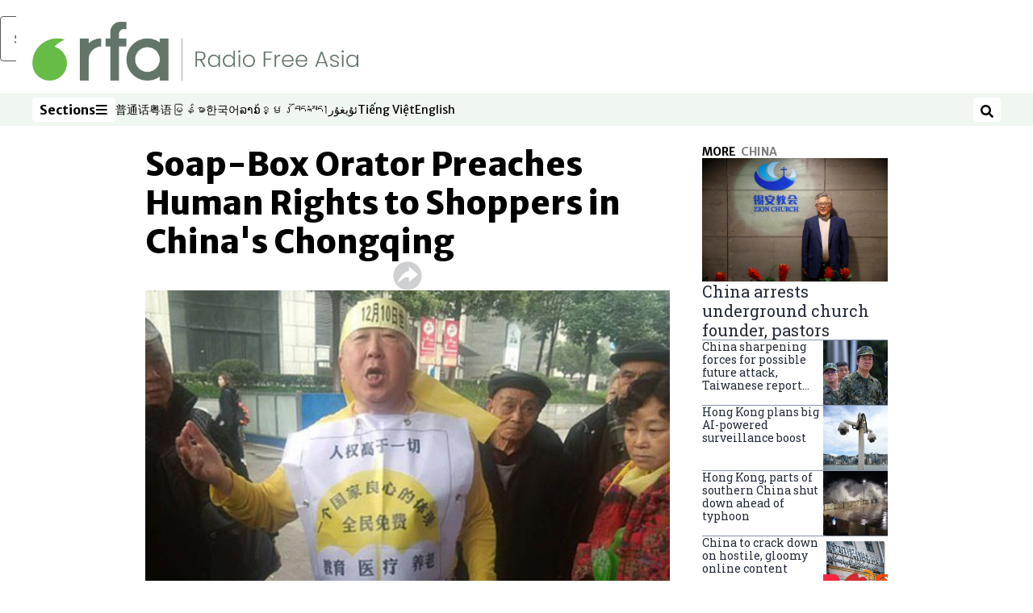

--- FILE ---
content_type: text/html; charset=utf-8
request_url: https://www.rfa.org/english/news/china/preaches-12052017110717.html
body_size: 19328
content:
<!DOCTYPE html><html lang="en" dir="ltr"><head><meta name="viewport" content="width=device-width"/><link rel="icon" type="image/x-icon" href="/pf/resources/icon/rfa/favicon.ico?d=148"/><title>Soap-Box Orator Preaches Human Rights to Shoppers in China&#x27;s Chongqing – Radio Free Asia</title><meta name="description" content="Han Liang makes his speech several days ahead of World Human Rights Day, in order to evade detention by police."/><meta name="twitter:description" content="Han Liang makes his speech several days ahead of World Human Rights Day, in order to evade detention by police."/><meta property="og:description" content="Han Liang makes his speech several days ahead of World Human Rights Day, in order to evade detention by police."/><meta property="og:title" content="Soap-Box Orator Preaches Human Rights to Shoppers in China&#x27;s Chongqing"/><meta name="twitter:title" content="Soap-Box Orator Preaches Human Rights to Shoppers in China&#x27;s Chongqing"/><meta property="og:image" content="https://www.rfa.org/resizer/v2/U54PRDA7NYS53HCM32BZCHXAEY.jpg?smart=true&amp;auth=201274028d57c025cf95e4cd36db2e4b4421a3665701b93150508be0381c4773&amp;width=1200&amp;height=630"/><meta property="og:image:alt" content="Political activist Han Liang speaks in Chongqing to promote human rights, Dec. 5, 2017."/><meta name="twitter:image" content="https://www.rfa.org/resizer/v2/U54PRDA7NYS53HCM32BZCHXAEY.jpg?smart=true&amp;auth=201274028d57c025cf95e4cd36db2e4b4421a3665701b93150508be0381c4773&amp;width=1200&amp;height=630"/><meta name="twitter:image:alt" content="Political activist Han Liang speaks in Chongqing to promote human rights, Dec. 5, 2017."/><meta property="og:type" content="article"/><meta name="robots" content="noarchive"/><meta property="og:site_name" content="Radio Free Asia"/><meta property="og:url" content="https://www.rfa.org/english/news/china/preaches-12052017110717.html"/><meta name="twitter:site" content="@RadioFreeAsia"/><meta name="twitter:card" content="summary_large_image"/><link rel="canonical" href="https://www.rfa.org/english/news/china/preaches-12052017110717.html"/><link id="fusion-output-type-styles" rel="stylesheet" type="text/css" href="/pf/dist/components/output-types/rfa-default.css?d=148&amp;mxId=00000000"/><link id="fusion-template-styles" rel="stylesheet" type="text/css" href="/pf/dist/components/combinations/rfa-default.css?d=148&amp;mxId=00000000"/><link id="fusion-siteStyles-styles" rel="stylesheet" type="text/css" href="/pf/dist/css/radio-free-asia.css?d=148&amp;mxId=00000000"/><script type="application/javascript" id="polyfill-script">if(!Array.prototype.includes||!(window.Object && window.Object.assign)||!window.Promise||!window.Symbol||!window.fetch){document.write('<script type="application/javascript" src="/pf/dist/engine/polyfill.js?d=148&mxId=00000000" defer=""><\/script>')}</script><script id="fusion-engine-react-script" type="application/javascript" src="/pf/dist/engine/react.js?d=148&amp;mxId=00000000" defer=""></script><script id="fusion-engine-combinations-script" type="application/javascript" src="/pf/dist/components/combinations/rfa-default.js?d=148&amp;mxId=00000000" defer=""></script><script src="//tags.rfa.org/rfa-plone/prod/utag.sync.js"></script><style>body { writing-mode: horizontal-tb; }</style><script data-integration="inlineScripts">
		if (typeof window !== 'undefined') {
      function changeURL() {
        const fullUrl = `${window.location.origin}/${window.location.pathname.split("/")[1]}/`;
        const logoLink = document.querySelector("a.c-link.b-header-nav-chain__logo.nav-logo-show");
        if (logoLink) {
          logoLink.href = fullUrl;
        }
      }
      document.addEventListener("DOMContentLoaded", () => {
        setTimeout(() => {
          changeURL();
        }, 1000);
      });
    }
	;
    (function(w,d,s,l,i){
      w[l]=w[l]||[];w[l].push({'gtm.start': new Date().getTime(),event:'gtm.js'});
      var f=d.getElementsByTagName(s)[0],
      j=d.createElement(s),dl=l!='dataLayer'?'&l='+l:'';j.async=true;j.src=
      'https://www.googletagmanager.com/gtm.js?id='+i+dl;f.parentNode.insertBefore(j,f);
    })(window,document,'script','dataLayer','GTM-WF7NSNVP');
  ;
    window.addEventListener('DOMContentLoaded', (event) => {
      queryly.init("c8f473a9d6084558", document.querySelectorAll("#fusion-app"));
    });
  ;
		if(typeof window !== 'undefined') {
		// check if window.PoWaSettings exists, create if it does not
		window.PoWaSettings = window.PoWaSettings || {};
		window.PoWaSettings.container = window.PoWaSettings.container || {};

		// set styles for powa settings container
		window.PoWaSettings.container.style = '.powa { position: relative; background: black; height: 0; overflow: hidden; word-break: initial; } .powa-fullscreen { position: initial; padding-bottom: initial !important; } .powa-pane { height: 100%; pointer-events: none; position: absolute; width: 100%; z-index: 2; } .powa-pane > * { pointer-events: auto; } .powa-button { background: none; border: none; padding: 0px; margin: 0px; } @-moz-keyframes powa-spin { 100% { -moz-transform: rotate(360deg); } } @-webkit-keyframes powa-spin { 100% { -webkit-transform: rotate(360deg); } } @keyframes powa-spin { 100% { -webkit-transform: rotate(360deg); transform: rotate(360deg); } } .powa-spin { -webkit-animation: powa-spin 2s infinite linear; animation: powa-spin 2s infinite linear; } .powa-f-2 { width: 2em; height: 2em; } .powa-f-3 { width: 3em; height: 3em; } .powa-f-4 { width: 4em; height: 4em; } .powa-f-5 { width: 5em; height: 5em; } .powa-f-6 { width: 6em; height: 6em; } .powa-shot-play-icon { position: absolute; bottom: 1rem; left: 1rem; width: 3rem !important; height: 3rem !important; background-color: rgb(98, 117, 104); border-radius: 8px; opacity: 1 !important; } .powa-shot-play-icon > g > path:first-child { display: none; } .powa-shot-play-icon > g > path:nth-of-type(2) { fill: #FFF; }';

		// set UI color settings  
		window.addEventListener('powaRender', (event) => {
			window.PoWaSettings.colors = {
				accent: {
					red: 152,
					green: 152,
					blue: 162,
				},
				background: {
					red: 0,
					green: 0,
					blue: 0,
				},
				primary: {
						red: 193,
						green: 193,
						blue: 193,
				},
			};
		});
	};
if (typeof window !== 'undefined') {
	window.addEventListener('powaReady', function (event) {
		function getDataFromUtagData() {
			const utagData = utag_data;
			return {
				page_name: utagData?.page_name,
				page_type: utagData?.page_type,
				url: utagData?.url,
				domain: utagData?.domain,
			};
		}

		function getDataFromEvent(event) {
			return {
				video_position: event.time?.toFixed(0),

				video_name: event.videoData?.headlines?.basic,
				// whole number in seconds
				video_length: event.duration?.toFixed(0) || (event.videoData?.duration / 1000)?.toFixed(0),
				media_type: 'video ondemand', // video ondemand, video live stream
				// Takes the last element in stream array that the stream_type is mp4
				canonical_url:
					event.videoData?.streams?.filter((stream) => stream.stream_type === 'mp4').pop()?.url ||
					event.videoData?.canonical_url,

				content_type: 'video',
				subcontent_type: 'video',
			};
		}

		function getBaseCoreData() {
			const utagData = utag_data;
			if (!utagData) {
				return {};
			}
			return {
				entity: utagData?.entity,
				platform: utagData?.platform,
				platform_short: utagData?.platform_short,
				language: utagData?.language,
				language_service: utagData?.language_service,
				short_language_service: utagData?.short_language_service,
				property_name: utagData?.property_name,
				property_id: utagData?.property_id,
				section: utagData?.section,
			};
		}

		event.detail.powa.on('complete', function (event) {
			const eventType = 'video_complete';
			const dataToSend = {
				...getBaseCoreData(),
				video_event: eventType,
				on_page_event: eventType,
				...getDataFromEvent(event),
				...getDataFromUtagData(),
			};
			utag.link(dataToSend);
			window.dataLayer?.push({
				event: eventType,
				...dataToSend,
			});
		});

		event.detail.powa.on('error', function (event) {
			const eventType = 'video_error';
			const dataToSend = {
				...getBaseCoreData(),
				video_event: eventType,
				on_page_event: eventType,
				...getDataFromEvent(event),
				...getDataFromUtagData(),
			};
			utag.link(dataToSend);
			window.dataLayer?.push({
				event: eventType,
				...dataToSend,
			});
		});

		event.detail.powa.on('pause', function (event) {
			const eventType = 'video_pause';
			const dataToSend = {
				...getBaseCoreData(),
				video_event: eventType,
				on_page_event: eventType,
				...getDataFromEvent(event),
				...getDataFromUtagData(),
			};
			utag.link(dataToSend);
			window.dataLayer?.push({
				event: eventType,
				...dataToSend,
			});
		});
		event.detail.powa.on('start', function (event) {
			const eventType = 'video_play';
			const dataToSend = {
				...getBaseCoreData(),
				video_event: eventType,
				on_page_event: eventType,
				...getDataFromEvent(event),
				...getDataFromUtagData(),

				byline:
					event.videoData?.credits?.by?.map((by) => by.name.replace('By ', '')).join(',') ||
					utag_data?.language_service,
				// MM/DD/YYYY
				pub_date: new Date(event.videoData?.display_date).toLocaleDateString('en-US'),
				pub_hour: new Date(event.videoData?.display_date).getUTCHours(),
				article_uid: event.videoData?._id,
				categories:
					event.videoData?.taxonomy?.sections
						?.map((section) => section._id.replace('/', ''))
						.join(',') || 'none',
				tags: event.videoData?.taxonomy?.tags?.map((tag) => tag.text).join(',') || 'none',
				slug: 'none',
			};
			utag.link(dataToSend);
			window.dataLayer?.push({
				event: eventType,
				...dataToSend,
			});
		});

		event.detail.powa.on('play', function (event) {
			const eventType = 'video_resume';
			const dataToSend = {
				...getBaseCoreData(),
				video_event: eventType,
				on_page_event: eventType,
				...getDataFromEvent(event),
				...getDataFromUtagData(),
			};
			utag.link(dataToSend);
			window.dataLayer?.push({
				event: eventType,
				...dataToSend,
			});
		});

		event.detail.powa.on('skip', function (event) {
			const eventType = 'video_skip';
			const dataToSend = {
				...getBaseCoreData(),
				video_event: eventType,
				on_page_event: eventType,
				...getDataFromEvent(event),
				...getDataFromUtagData(),
			};
			utag.link(dataToSend);
			window.dataLayer?.push({
				event: eventType,
				...dataToSend,
			});
		});

		event.detail.powa.on('playback25', function (event) {
			const eventType = 'video_milestone_10';
			const dataToSend = {
				...getBaseCoreData(),
				video_event: eventType,
				on_page_event: eventType,
				...getDataFromEvent(event),
				...getDataFromUtagData(),
			};
			utag.link(dataToSend);
			window.dataLayer?.push({
				event: eventType,
				...dataToSend,
			});
		});

		event.detail.powa.on('playback50', function (event) {
			const eventType = 'video_milestone_50';
			const dataToSend = {
				...getBaseCoreData(),
				video_event: eventType,
				on_page_event: eventType,
				...getDataFromEvent(event),
				...getDataFromUtagData(),
			};
			utag.link(dataToSend);
			window.dataLayer?.push({
				event: eventType,
				...dataToSend,
			});
		});

		event.detail.powa.on('playback75', function (event) {
			const eventType = 'video_milestone_90';
			const dataToSend = {
				...getBaseCoreData(),
				video_event: eventType,
				on_page_event: eventType,
				...getDataFromEvent(event),
				...getDataFromUtagData(),
			};
			utag.link(dataToSend);
			window.dataLayer?.push({
				event: eventType,
				...dataToSend,
			});
		});
	});
}
;
if (typeof window !== 'undefined') {
	window.addEventListener('message', function (event) {
		// Ensure the message is from the acast origin
		if (event.origin !== 'https://embed.acast.com') {
			return;
		}

		function getEditorialData() {
			if (utag_data) {
				return {
					byline:
						utag_data.byline && utag_data.byline !== 'none'
							? utag_data.byline
							: utag_data.language_service,
					pub_date: utag_data.pub_date,
					pub_hour: utag_data.pub_hour,
					article_uid: utag_data.article_uid,
					categories: utag_data.categories,
					tags: utag_data.tags,
					slug: utag_data.slug,
				};
			}
			return {}; // Added return statement in case utag_data is undefined
		}

		function getUtagData() {
			if (utag_data) {
				return {
					// BASIC
					entity: utag_data.entity,
					platform: utag_data.platform,
					platform_short: utag_data.platform_short,
					language: utag_data.language,
					language_service: utag_data.language_service,
					short_language_service: utag_data.short_language_service,
					property_name: utag_data.property_name,
					property_id: utag_data.property_id,

					content_type: 'audio',
					section: utag_data.section,
					subcontent_type: 'audio',
					page_name: utag_data.page_name,
					page_type: utag_data.page_type,
					url: utag_data.url,
					domain: utag_data.domain,
				};
			}
			return {}; // Added return statement in case utag_data is undefined
		}

		// On play
		if (event.data?.eventName === 'postmessage:on:play') {
			const tealium_event = 'audio_play';
			const dataToSend = {
				audio_event: tealium_event,
				on_page_event: tealium_event,

				audio_name: event.data?.data?.acast,
				audio_length: 'none',
				media_type: 'audio ondemand',

				...getUtagData(),
				...getEditorialData(),
			};
			if (typeof utag !== 'undefined' && utag?.link) {
				utag.link(dataToSend);
			}
			if (typeof window.dataLayer !== 'undefined') {
				window.dataLayer.push({
					event: tealium_event,
					...dataToSend,
				});
			}
		}

		// On pause
		if (event.data?.eventName === 'postmessage:on:pause') {
			const tealium_event = 'audio_pause';
			const dataToSend = {
				audio_event: tealium_event,
				on_page_event: tealium_event,

				// audio_name: event.data?.data?.acast, // not available
				audio_length: 'none',
				media_type: 'audio ondemand',

				...getUtagData(),
			};

			if (typeof utag !== 'undefined' && utag?.link) {
				utag.link(dataToSend);
			}
			if (typeof window.dataLayer !== 'undefined') {
				window.dataLayer.push({
					event: tealium_event,
					...dataToSend,
				});
			}
		}

		// On seek
		if (event.data?.eventName === 'postmessage:on:seek') {
			const analyticsEvent = 'audio_skip';
			const dataToSend = {
				audio_event: analyticsEvent,
				on_page_event: analyticsEvent,

				// audio_name: event.data?.data?.acast, // not available
				audio_length: 'none',
				media_type: 'audio ondemand',

				...getUtagData(),
			};
			if (typeof utag !== 'undefined' && utag?.link) {
				utag.link(dataToSend);
			}
			if (typeof window.dataLayer !== 'undefined') {
				window.dataLayer.push({
					event: analyticsEvent,
					...dataToSend,
				});
			}
		}
	});
};window.isIE = !!window.MSInputMethodContext && !!document.documentMode;</script><script type="application/ld+json">{
  "@context": "http://schema.org",
  "@type": "NewsArticle",
  "mainEntityOfPage": "https://www.rfa.org/english/news/china/preaches-12052017110717.html",
  "headline": "Soap-Box Orator Preaches Human Rights to Shoppers in China's Chongqing",
  "alternativeHeadline": "",
  "datePublished": "2017-12-05T17:34:00Z",
  "dateModified": "2025-06-03T22:47:02.064Z",
  "description": "Han Liang makes his speech several days ahead of World Human Rights Day, in order to evade detention by police.",
  "author": [],
  "publisher": {
    "@id": "https://www.rfa.org/",
    "@type": "NewsMediaOrganization",
    "name": "Radio Free Asia"
  },
  "image": [
    {
      "@type": "ImageObject",
      "url": "https://cloudfront-us-east-1.images.arcpublishing.com/radiofreeasia/U54PRDA7NYS53HCM32BZCHXAEY.jpg",
      "height": 349,
      "width": 620
    }
  ]
}</script><script type="application/ld+json">{
  "@context": "http://schema.org",
  "@type": "NewsMediaOrganization",
  "url": "https://www.rfa.org/",
  "name": "Radio Free Asia",
  "logo": "https://static.themebuilder.aws.arc.pub/radiofreeasia/1662642260979.png",
  "correctionsPolicy": "https://www.rfa.org/english/about/codeofethics/",
  "diversityPolicy": "https://www.rfa.org/english/about/codeofethics/",
  "ethicsPolicy": "https://www.rfa.org/english/about/codeofethics/",
  "unnamedSourcesPolicy": "https://www.rfa.org/english/about/codeofethics/",
  "alternateName": [
    "RFA"
  ],
  "verificationFactCheckingPolicy": "https://www.rfa.org/english/about/codeofethics/"
}</script><script async="" data-integration="nativo-ad" src="https://s.ntv.io/serve/load.js"></script><script type="text/javascript">
						 var _utag_data_aux = {"page_type":"article","content_type":"story","subcontent_type":"article","section":"china","categories":"china,asia,world","article_uid":"4iobyu2xhaneb7nc36o54xlrb4","tags":"human rights","slug":"preaches-12052017110717","byline":"none","pub_hour":17,"pub_date":"12/5/2017","entity":"rfa","platform":"web","platform_short":"w","language":"english","language_service":"rfa english","short_language_service":"eng","property_name":"rfa english web","property_id":512}
						 _utag_data_aux.domain = window.location.origin.toLowerCase();
						 _utag_data_aux.url = window.location.origin.toLowerCase() + window.location.pathname.toLowerCase();
						 _utag_data_aux.page_title = document.title.toLowerCase();
						 _utag_data_aux.page_name = document.title.toLowerCase();
					</script><script defer="" data-integration="queryly" src="https://www.queryly.com/js/queryly.v4.min.js"></script><script type="text/javascript">
						var utag_data={"page_type":"article","content_type":"story","subcontent_type":"article","section":"china","categories":"china,asia,world","article_uid":"4iobyu2xhaneb7nc36o54xlrb4","tags":"human rights","slug":"preaches-12052017110717","byline":"none","pub_hour":17,"pub_date":"12/5/2017","entity":"rfa","platform":"web","platform_short":"w","language":"english","language_service":"rfa english","short_language_service":"eng","property_name":"rfa english web","property_id":512}
						utag_data.domain = window.location.origin.toLowerCase();
						utag_data.url = window.location.origin.toLowerCase() + window.location.pathname.toLowerCase();
						utag_data.page_title = document.title.toLowerCase();
						utag_data.page_name = document.title.toLowerCase();
						</script>
<script>(window.BOOMR_mq=window.BOOMR_mq||[]).push(["addVar",{"rua.upush":"false","rua.cpush":"false","rua.upre":"false","rua.cpre":"false","rua.uprl":"false","rua.cprl":"false","rua.cprf":"false","rua.trans":"SJ-87da4454-d808-43ef-be9a-18b91b4a4625","rua.cook":"false","rua.ims":"false","rua.ufprl":"false","rua.cfprl":"false","rua.isuxp":"false","rua.texp":"norulematch","rua.ceh":"false","rua.ueh":"false","rua.ieh.st":"0"}]);</script>
                              <script>!function(e){var n="https://s.go-mpulse.net/boomerang/";if("False"=="True")e.BOOMR_config=e.BOOMR_config||{},e.BOOMR_config.PageParams=e.BOOMR_config.PageParams||{},e.BOOMR_config.PageParams.pci=!0,n="https://s2.go-mpulse.net/boomerang/";if(window.BOOMR_API_key="VBVVV-FPG74-W5UWK-WY5GJ-27F7E",function(){function e(){if(!o){var e=document.createElement("script");e.id="boomr-scr-as",e.src=window.BOOMR.url,e.async=!0,i.parentNode.appendChild(e),o=!0}}function t(e){o=!0;var n,t,a,r,d=document,O=window;if(window.BOOMR.snippetMethod=e?"if":"i",t=function(e,n){var t=d.createElement("script");t.id=n||"boomr-if-as",t.src=window.BOOMR.url,BOOMR_lstart=(new Date).getTime(),e=e||d.body,e.appendChild(t)},!window.addEventListener&&window.attachEvent&&navigator.userAgent.match(/MSIE [67]\./))return window.BOOMR.snippetMethod="s",void t(i.parentNode,"boomr-async");a=document.createElement("IFRAME"),a.src="about:blank",a.title="",a.role="presentation",a.loading="eager",r=(a.frameElement||a).style,r.width=0,r.height=0,r.border=0,r.display="none",i.parentNode.appendChild(a);try{O=a.contentWindow,d=O.document.open()}catch(_){n=document.domain,a.src="javascript:var d=document.open();d.domain='"+n+"';void(0);",O=a.contentWindow,d=O.document.open()}if(n)d._boomrl=function(){this.domain=n,t()},d.write("<bo"+"dy onload='document._boomrl();'>");else if(O._boomrl=function(){t()},O.addEventListener)O.addEventListener("load",O._boomrl,!1);else if(O.attachEvent)O.attachEvent("onload",O._boomrl);d.close()}function a(e){window.BOOMR_onload=e&&e.timeStamp||(new Date).getTime()}if(!window.BOOMR||!window.BOOMR.version&&!window.BOOMR.snippetExecuted){window.BOOMR=window.BOOMR||{},window.BOOMR.snippetStart=(new Date).getTime(),window.BOOMR.snippetExecuted=!0,window.BOOMR.snippetVersion=12,window.BOOMR.url=n+"VBVVV-FPG74-W5UWK-WY5GJ-27F7E";var i=document.currentScript||document.getElementsByTagName("script")[0],o=!1,r=document.createElement("link");if(r.relList&&"function"==typeof r.relList.supports&&r.relList.supports("preload")&&"as"in r)window.BOOMR.snippetMethod="p",r.href=window.BOOMR.url,r.rel="preload",r.as="script",r.addEventListener("load",e),r.addEventListener("error",function(){t(!0)}),setTimeout(function(){if(!o)t(!0)},3e3),BOOMR_lstart=(new Date).getTime(),i.parentNode.appendChild(r);else t(!1);if(window.addEventListener)window.addEventListener("load",a,!1);else if(window.attachEvent)window.attachEvent("onload",a)}}(),"".length>0)if(e&&"performance"in e&&e.performance&&"function"==typeof e.performance.setResourceTimingBufferSize)e.performance.setResourceTimingBufferSize();!function(){if(BOOMR=e.BOOMR||{},BOOMR.plugins=BOOMR.plugins||{},!BOOMR.plugins.AK){var n="false"=="true"?1:0,t="",a="amlwtaaxzcoik2lttpma-f-3abda012b-clientnsv4-s.akamaihd.net",i="false"=="true"?2:1,o={"ak.v":"39","ak.cp":"1382888","ak.ai":parseInt("836812",10),"ak.ol":"0","ak.cr":8,"ak.ipv":4,"ak.proto":"h2","ak.rid":"2b2c019d","ak.r":44268,"ak.a2":n,"ak.m":"dscr","ak.n":"ff","ak.bpcip":"3.23.105.0","ak.cport":48222,"ak.gh":"23.192.164.137","ak.quicv":"","ak.tlsv":"tls1.3","ak.0rtt":"","ak.0rtt.ed":"","ak.csrc":"-","ak.acc":"","ak.t":"1769184216","ak.ak":"hOBiQwZUYzCg5VSAfCLimQ==274/Cdl9PsC3dGfG+RInqOiyMzIaWInAV2S6TfMjAMX7AOvpsqaHnuAkuP8133nEf4C5vMz+oMDi/HEq598DerlJIklVNtbVMzQpvjrz2xbZPdQlVvKNoC9LfCvYikzQRq4hH5ZJR1WkJ0SFZbfRiY7mBtqnCr3apNIt6HDt9agUgZYpG01VxHx8ZYFjWFCoxD9wEKCKChmNDVXP8weOwq7cY/f8ZySWsL9AUJAbWw/ZK6sCIFu5UD0V3yG5e1JhD7ZX3cLkAt5ock2yi8Fz5fvSmRILYVobqAb2XUdL2VvmO9nZLWqTY1f4JA0dY7U+HcZXNLzgkC03IvcSjzLHQtRhToveUuEC4QjrIXnFd4zuRv8nt5n2rdo3MAzpie0yHa8pTkmXa3zt5MzjbTjUUEJJmueAUC5DcKbEHc5m6Zs=","ak.pv":"55","ak.dpoabenc":"","ak.tf":i};if(""!==t)o["ak.ruds"]=t;var r={i:!1,av:function(n){var t="http.initiator";if(n&&(!n[t]||"spa_hard"===n[t]))o["ak.feo"]=void 0!==e.aFeoApplied?1:0,BOOMR.addVar(o)},rv:function(){var e=["ak.bpcip","ak.cport","ak.cr","ak.csrc","ak.gh","ak.ipv","ak.m","ak.n","ak.ol","ak.proto","ak.quicv","ak.tlsv","ak.0rtt","ak.0rtt.ed","ak.r","ak.acc","ak.t","ak.tf"];BOOMR.removeVar(e)}};BOOMR.plugins.AK={akVars:o,akDNSPreFetchDomain:a,init:function(){if(!r.i){var e=BOOMR.subscribe;e("before_beacon",r.av,null,null),e("onbeacon",r.rv,null,null),r.i=!0}return this},is_complete:function(){return!0}}}}()}(window);</script></head><body><noscript><iframe title="gtm" src="https://www.googletagmanager.com/ns.html?id=GTM-WF7NSNVP" height="0" width="0" style="display:none;visibility:hidden"></iframe></noscript><script type="text/javascript">
		(function(a,b,c,d){
		a='//tags.rfa.org/rfa-plone/prod/utag.js';
		b=document;c='script';d=b.createElement(c);d.src=a;d.type='text/java'+c;d.async=true;
		a=b.getElementsByTagName(c)[0];a.parentNode.insertBefore(d,a);
		})();
		</script><a class="skip-main" href="#main">Skip to main content</a><div id="modal-root"></div><div id="fusion-app" class="c-stack b-application" data-style-direction="vertical" data-style-justification="start" data-style-alignment="unset" data-style-inline="false" data-style-wrap="nowrap"><div class="b-rfa-right-rail-article"><header class="c-stack b-rfa-right-rail-article__navigation" data-style-direction="vertical" data-style-justification="start" data-style-alignment="unset" data-style-inline="false" data-style-wrap="nowrap"><div class="b-rfa-logo"><div class="b-rfa-logo__container"><a href="/english/" title="Radio Free Asia logo"><img class="b-rfa-logo__image" src="https://static.themebuilder.aws.arc.pub/radiofreeasia/1662642260979.png" alt="Radio Free Asia logo"/></a></div></div><nav id="main-nav" class="b-header-nav-chain " aria-label="Sections Menu"><div class="b-header-nav-chain__top-layout"><div class="b-header-nav-chain__nav-left"><div class="nav-components--mobile" data-testid="nav-chain-nav-components-mobile-left"><button data-testid="nav-chain-nav-section-button" aria-label="Sections" class="c-button c-button--small c-button--secondary-reverse" type="button"><span class="visually-hidden">Sections</span><svg class="c-icon" width="48" height="48" xmlns="http://www.w3.org/2000/svg" viewBox="0 0 512 512" fill="currentColor" aria-hidden="true" focusable="false"><path d="M25 96C25 78.33 39.33 64 57 64H441C458.7 64 473 78.33 473 96C473 113.7 458.7 128 441 128H57C39.33 128 25 113.7 25 96ZM25 256C25 238.3 39.33 224 57 224H441C458.7 224 473 238.3 473 256C473 273.7 458.7 288 441 288H57C39.33 288 25 273.7 25 256ZM441 448H57C39.33 448 25 433.7 25 416C25 398.3 39.33 384 57 384H441C458.7 384 473 398.3 473 416C473 433.7 458.7 448 441 448Z"></path></svg></button></div><div class="nav-components--desktop" data-testid="nav-chain-nav-components-desktop-left"><button data-testid="nav-chain-nav-section-button" aria-label="Sections" class="c-button c-button--small c-button--secondary-reverse" type="button"><span class="visually-hidden">Sections</span><span>Sections</span><svg class="c-icon" width="48" height="48" xmlns="http://www.w3.org/2000/svg" viewBox="0 0 512 512" fill="currentColor" aria-hidden="true" focusable="false"><path d="M25 96C25 78.33 39.33 64 57 64H441C458.7 64 473 78.33 473 96C473 113.7 458.7 128 441 128H57C39.33 128 25 113.7 25 96ZM25 256C25 238.3 39.33 224 57 224H441C458.7 224 473 238.3 473 256C473 273.7 458.7 288 441 288H57C39.33 288 25 273.7 25 256ZM441 448H57C39.33 448 25 433.7 25 416C25 398.3 39.33 384 57 384H441C458.7 384 473 398.3 473 416C473 433.7 458.7 448 441 448Z"></path></svg></button></div></div><a title="Radio Free Asia logo" class="c-link b-header-nav-chain__logo  nav-logo-hidden " href="/" aria-hidden="true" tabindex="-1"><img src="https://static.themebuilder.aws.arc.pub/radiofreeasia/1662642260979.png" alt="Radio Free Asia logo" data-chromatic="ignore"/></a><nav aria-label="Top Links" class="c-stack b-header-nav-chain__links-list" data-style-direction="horizontal" data-style-justification="start" data-style-alignment="center" data-style-inline="false" data-style-wrap="wrap"><span class="b-header-nav-chain__links-list-item"><a class="c-link" href="https://www.rfa.org/mandarin" rel="noreferrer" target="_blank">普通话<span class="visually-hidden">Opens in new window</span></a></span><span class="b-header-nav-chain__links-list-item"><a class="c-link" href="https://www.rfa.org/cantonese" rel="noreferrer" target="_blank">粤语<span class="visually-hidden">Opens in new window</span></a></span><span class="b-header-nav-chain__links-list-item"><a class="c-link" href="https://www.rfa.org/burmese" rel="noreferrer" target="_blank">မြန်မာ<span class="visually-hidden">Opens in new window</span></a></span><span class="b-header-nav-chain__links-list-item"><a class="c-link" href="https://www.rfa.org/korean" rel="noreferrer" target="_blank">한국어<span class="visually-hidden">Opens in new window</span></a></span><span class="b-header-nav-chain__links-list-item"><a class="c-link" href="https://www.rfa.org/lao" rel="noreferrer" target="_blank">ລາວ<span class="visually-hidden">Opens in new window</span></a></span><span class="b-header-nav-chain__links-list-item"><a class="c-link" href="https://www.rfa.org/khmer" rel="noreferrer" target="_blank">ខ្មែរ<span class="visually-hidden">Opens in new window</span></a></span><span class="b-header-nav-chain__links-list-item"><a class="c-link" href="https://www.rfa.org/tibetan" rel="noreferrer" target="_blank">བོད་སྐད།<span class="visually-hidden">Opens in new window</span></a></span><span class="b-header-nav-chain__links-list-item"><a class="c-link" href="https://www.rfa.org/uyghur" rel="noreferrer" target="_blank">ئۇيغۇر<span class="visually-hidden">Opens in new window</span></a></span><span class="b-header-nav-chain__links-list-item"><a class="c-link" href="https://www.rfa.org/vietnamese" rel="noreferrer" target="_blank">Tiếng Việt<span class="visually-hidden">Opens in new window</span></a></span><span class="b-header-nav-chain__links-list-item"><a class="c-link" href="https://www.rfa.org/english" rel="noreferrer" target="_blank">English<span class="visually-hidden">Opens in new window</span></a></span></nav><div class="b-header-nav-chain__nav-right"><div class="nav-components--mobile" data-testid="nav-chain-nav-components-mobile-right"><button aria-label="Search" class="c-button c-button--small c-button--secondary-reverse" type="button"><span class="visually-hidden">Search</span><span><svg class="c-icon" width="48" height="48" xmlns="http://www.w3.org/2000/svg" viewBox="0 0 512 512" fill="currentColor" aria-hidden="true" focusable="false"><path d="M505 442.7L405.3 343c-4.5-4.5-10.6-7-17-7H372c27.6-35.3 44-79.7 44-128C416 93.1 322.9 0 208 0S0 93.1 0 208s93.1 208 208 208c48.3 0 92.7-16.4 128-44v16.3c0 6.4 2.5 12.5 7 17l99.7 99.7c9.4 9.4 24.6 9.4 33.9 0l28.3-28.3c9.4-9.4 9.4-24.6.1-34zM208 336c-70.7 0-128-57.2-128-128 0-70.7 57.2-128 128-128 70.7 0 128 57.2 128 128 0 70.7-57.2 128-128 128z"></path></svg></span></button></div><div class="nav-components--desktop" data-testid="nav-chain-nav-components-desktop-right"><button aria-label="Search" class="c-button c-button--small c-button--secondary-reverse" type="button"><span class="visually-hidden">Search</span><span><svg class="c-icon" width="48" height="48" xmlns="http://www.w3.org/2000/svg" viewBox="0 0 512 512" fill="currentColor" aria-hidden="true" focusable="false"><path d="M505 442.7L405.3 343c-4.5-4.5-10.6-7-17-7H372c27.6-35.3 44-79.7 44-128C416 93.1 322.9 0 208 0S0 93.1 0 208s93.1 208 208 208c48.3 0 92.7-16.4 128-44v16.3c0 6.4 2.5 12.5 7 17l99.7 99.7c9.4 9.4 24.6 9.4 33.9 0l28.3-28.3c9.4-9.4 9.4-24.6.1-34zM208 336c-70.7 0-128-57.2-128-128 0-70.7 57.2-128 128-128 70.7 0 128 57.2 128 128 0 70.7-57.2 128-128 128z"></path></svg></span></button></div></div></div><div id="flyout-overlay" data-testid="nav-chain-flyout-overlay" class="c-stack b-header-nav-chain__flyout-overlay closed" data-style-direction="vertical" data-style-justification="start" data-style-alignment="unset" data-style-inline="false" data-style-wrap="nowrap"><div><div class="c-stack b-header-nav-chain__flyout-nav-wrapper closed" data-style-direction="vertical" data-style-justification="start" data-style-alignment="unset" data-style-inline="false" data-style-wrap="nowrap"><div class="b-header-nav-chain__flyout-close-button"><button aria-label="Close" class="c-button c-button--small c-button--secondary-reverse" type="button"><span class="visually-hidden">Close</span><svg class="c-icon" width="24" height="24" xmlns="http://www.w3.org/2000/svg" viewBox="0 0 512 512" fill="currentColor" aria-hidden="true" focusable="false"><path d="M406.6 361.4C419.1 373.9 419.1 394.15 406.6 406.65C400.4 412.9 392.2 416 384 416C375.8 416 367.62 412.875 361.38 406.625L256 301.3L150.63 406.6C144.38 412.9 136.19 416 128 416C119.81 416 111.63 412.9 105.375 406.6C92.875 394.1 92.875 373.85 105.375 361.35L210.775 255.95L105.375 150.6C92.875 138.1 92.875 117.85 105.375 105.35C117.875 92.85 138.125 92.85 150.625 105.35L256 210.8L361.4 105.4C373.9 92.9 394.15 92.9 406.65 105.4C419.15 117.9 419.15 138.15 406.65 150.65L301.25 256.05L406.6 361.4Z"></path></svg></button></div><div class="nav-menu"><div data-testid="nav-chain-nav-components-mobile" class="c-stack nav-components--mobile" data-style-direction="vertical" data-style-justification="start" data-style-alignment="unset" data-style-inline="false" data-style-wrap="nowrap"><nav aria-label="More Links" class="c-stack b-links-bar" data-style-direction="horizontal" data-style-justification="center" data-style-alignment="unset" data-style-inline="false" data-style-wrap="wrap"><a class="c-link" href="https://www.rfa.org/mandarin" rel="noreferrer" target="_blank">普通话<span class="visually-hidden">Opens in new window</span></a><span class="c-separator"></span><a class="c-link" href="https://www.rfa.org/cantonese" rel="noreferrer" target="_blank">粤语<span class="visually-hidden">Opens in new window</span></a><span class="c-separator"></span><a class="c-link" href="https://www.rfa.org/burmese" rel="noreferrer" target="_blank">မြန်မာ<span class="visually-hidden">Opens in new window</span></a><span class="c-separator"></span><a class="c-link" href="https://www.rfa.org/korean" rel="noreferrer" target="_blank">한국어<span class="visually-hidden">Opens in new window</span></a><span class="c-separator"></span><a class="c-link" href="https://www.rfa.org/lao" rel="noreferrer" target="_blank">ລາວ<span class="visually-hidden">Opens in new window</span></a><span class="c-separator"></span><a class="c-link" href="https://www.rfa.org/khmer" rel="noreferrer" target="_blank">ខ្មែរ<span class="visually-hidden">Opens in new window</span></a><span class="c-separator"></span><a class="c-link" href="https://www.rfa.org/tibetan" rel="noreferrer" target="_blank">བོད་སྐད།<span class="visually-hidden">Opens in new window</span></a><span class="c-separator"></span><a class="c-link" href="https://www.rfa.org/uyghur" rel="noreferrer" target="_blank">ئۇيغۇر<span class="visually-hidden">Opens in new window</span></a><span class="c-separator"></span><a class="c-link" href="https://www.rfa.org/vietnamese" rel="noreferrer" target="_blank">Tiếng Việt<span class="visually-hidden">Opens in new window</span></a><span class="c-separator"></span><a class="c-link" href="https://www.rfa.org/english" rel="noreferrer" target="_blank">English<span class="visually-hidden">Opens in new window</span></a></nav><hr class="c-divider"/></div><div data-testid="nav-chain-nav-components-desktop" class="c-stack nav-components--desktop" data-style-direction="vertical" data-style-justification="start" data-style-alignment="unset" data-style-inline="false" data-style-wrap="nowrap"></div></div><ul class="c-stack b-header-nav-chain__flyout-nav" data-style-direction="vertical" data-style-justification="start" data-style-alignment="unset" data-style-inline="false" data-style-wrap="nowrap"><li class="section-item" data-testid="nav-chain-section-item"><a class="c-link" href="/english/cambodia/" aria-hidden="true" tabindex="-1">Cambodia</a></li><li class="section-item" data-testid="nav-chain-section-item"><a class="c-link" href="/english/china/" aria-hidden="true" tabindex="-1">China</a></li><li class="section-item" data-testid="nav-chain-section-item"><a class="c-link" href="/english/laos/" aria-hidden="true" tabindex="-1">Laos</a></li><li class="section-item" data-testid="nav-chain-section-item"><a class="c-link" href="/english/myanmar/" aria-hidden="true" tabindex="-1">Myanmar</a></li><li class="section-item" data-testid="nav-chain-section-item"><a class="c-link" href="/english/korea/" aria-hidden="true" tabindex="-1">North Korea</a></li><li class="section-item" data-testid="nav-chain-section-item"><a class="c-link" href="/english/tibet/" aria-hidden="true" tabindex="-1">Tibet</a></li><li class="section-item" data-testid="nav-chain-section-item"><a class="c-link" href="/english/uyghur/" aria-hidden="true" tabindex="-1">Uyghur</a></li><li class="section-item" data-testid="nav-chain-section-item"><a class="c-link" href="/english/vietnam/" aria-hidden="true" tabindex="-1">Vietnam</a></li><li class="section-item" data-testid="nav-chain-section-item"><a class="c-link" href="/english/pacific/" aria-hidden="true" tabindex="-1">Pacific</a></li><li class="section-item" data-testid="nav-chain-section-item"><a class="c-link" href="/english/south-china-sea/" aria-hidden="true" tabindex="-1">South China Sea</a></li><li class="section-item" data-testid="nav-chain-section-item"><a class="c-link" href="/english/environment/" aria-hidden="true" tabindex="-1">Environment</a></li><li class="section-item" data-testid="nav-chain-section-item"><a class="c-link" href="/english/factcheck/" aria-hidden="true" tabindex="-1">Asia Fact Check Lab</a></li><li class="section-item" data-testid="nav-chain-section-item"><a class="c-link" href="/english/cartoon/" aria-hidden="true" tabindex="-1">Cartoon</a></li><li class="section-item" data-testid="nav-chain-section-item"><a class="c-link" href="/english/special-reports/" aria-hidden="true" tabindex="-1">Special report</a></li><li class="section-item" data-testid="nav-chain-section-item"><a class="c-link" href="/english/video/" aria-hidden="true" tabindex="-1">Video</a></li><li class="section-item" data-testid="nav-chain-section-item"><a class="c-link" href="/english/opinion/" aria-hidden="true" tabindex="-1">Opinion</a></li><li class="section-item" data-testid="nav-chain-section-item"><div data-testid="nav-chain-section-item-subsection" class="c-stack b-header-nav-chain__subsection-anchor subsection-anchor " data-style-direction="horizontal" data-style-justification="start" data-style-alignment="center" data-style-inline="false" data-style-wrap="nowrap"><a class="c-link" href="/english/about/" aria-hidden="true" tabindex="-1">About RFA</a><button aria-expanded="false" aria-controls="header_sub_section_english/about" aria-label="Show About RFA sub sections" class="c-button c-button--medium c-button--default submenu-caret" type="button"><span class="visually-hidden">Show About RFA sub sections</span><span><svg class="c-icon" width="20" height="20" xmlns="http://www.w3.org/2000/svg" viewBox="0 0 512 512" fill="currentColor" aria-hidden="true" focusable="false"><path d="M256 416C247.812 416 239.62 412.875 233.38 406.625L41.38 214.625C28.88 202.125 28.88 181.875 41.38 169.375C53.88 156.875 74.13 156.875 86.63 169.375L256 338.8L425.4 169.4C437.9 156.9 458.15 156.9 470.65 169.4C483.15 181.9 483.15 202.15 470.65 214.65L278.65 406.65C272.4 412.9 264.2 416 256 416Z"></path></svg></span></button></div><div class="b-header-nav-chain__subsection-container "><ul class="b-header-nav-chain__subsection-menu" id="header_sub_section_english/about"><li class="subsection-item" data-testid="nav-chain-subsection-item"><a class="c-link" href="/english/about/leadership/" aria-hidden="true" tabindex="-1">Who We Are</a></li><li class="subsection-item" data-testid="nav-chain-subsection-item"><a class="c-link" href="/english/about/releases" aria-hidden="true" tabindex="-1">Press Room</a></li><li class="subsection-item" data-testid="nav-chain-subsection-item"><a class="c-link" href="/english/about/contact-us/" aria-hidden="true" tabindex="-1">Contact Us</a></li><li class="subsection-item" data-testid="nav-chain-subsection-item"><a class="c-link" href="https://careers-rfacareers.icims.com/jobs/" aria-hidden="true" tabindex="-1" rel="noreferrer" target="_blank">Jobs and Internships<span class="visually-hidden">Opens in new window</span></a></li></ul></div></li><li class="section-menu--bottom-placeholder"></li></ul></div></div></div></nav></header><section role="main" tabindex="-1" class="b-rfa-right-rail-article__main"><div class="c-stack b-rfa-right-rail-article__full-width-1 hide-if-empty" data-style-direction="vertical" data-style-justification="start" data-style-alignment="unset" data-style-inline="false" data-style-wrap="nowrap"></div><div class="c-grid b-rfa-right-rail-article__rail-container"><div class="c-stack b-rfa-right-rail-article__main-interior-item" data-style-direction="vertical" data-style-justification="start" data-style-alignment="unset" data-style-inline="false" data-style-wrap="nowrap"><div class="c-stack b-rfa-right-rail-article__main-interior-item-1" data-style-direction="vertical" data-style-justification="start" data-style-alignment="unset" data-style-inline="false" data-style-wrap="nowrap"><h1 class="b-headline">Soap-Box Orator Preaches Human Rights to Shoppers in China's Chongqing</h1></div><div class="c-stack b-rfa-right-rail-article__main-interior-item-info" data-style-direction="vertical" data-style-justification="start" data-style-alignment="unset" data-style-inline="false" data-style-wrap="nowrap"><div class="b-rfa-info-chain"><time as="time" class="c-date b-rfa-date" dateTime="2017-12-05T17:34:00Z">2017.12.05</time><div class="b-rfa-info-chain__share-button"><div style="display:none" id="f0fnav7Jha992fN" data-fusion-collection="features" data-fusion-type="RFA-Share-Button/default" data-fusion-name="Share Button - RFA Block" data-fusion-message="Could not render component [features:RFA-Share-Button/default]"></div></div></div></div><div class="c-stack b-rfa-right-rail-article__main-interior-item-2" data-style-direction="vertical" data-style-justification="start" data-style-alignment="unset" data-style-inline="false" data-style-wrap="nowrap"><div style="display:none" id="f0fmKKfmhzHz4dN" data-fusion-collection="features" data-fusion-type="RFA-Lead-Art/default" data-fusion-name="Lead Art – RFA Block" data-fusion-message="Could not render component [features:RFA-Lead-Art/default]"></div><article class="b-article-body"><p class="c-paragraph">A political activist in the southwestern megacity of Chongqing took to the streets on Tuesday to deliver soap-box-style public orations praising the concept of universal human rights, a concept that has been rejected by the ruling Chinese Communist Party as a Western liberal import unsuited to China.</p><p class="c-paragraph">Han Liang, who has previously run afoul of the authorities for trying to stand as an independent candidate in elections to his district-level People's Congress, stood outside the Aoti shopping mall in downtown Chongqing, dressed in pro-human rights slogans and armed with a public address system.</p><p class="c-paragraph">He said his action was in honor of World Human Rights Day on Dec. 10, but that he expects to be under virtual house arrest under the watchful eye of China's state security police by then.</p><p class="c-paragraph">"I think I will very likely lose my freedom very soon," Han said. "Usually I go out and do this in honor of Human Rights Day, but they are always there to detain me, so I'm getting in early this year."</p><p class="c-paragraph">"I found a location to do this today, and my speechifying was quite a success," he said. "I said 'Compatriots! Are you aware that Dec. 10 is the 69th World Human Rights Day, which was set up by the United Nations in 1948?</p><p class="c-paragraph">Han said he also informed passersby that "the People's Republic of China never took part, although the [1911] Republic of China [now based in Taiwan] does take part."</p><p class="c-paragraph">He informed local people out shopping that their human rights include the right to exist, the right to an education, and the right to freedom of expression, among other things, Han said.</p><p class="c-paragraph">"I told them that human rights was a higher principle than national sovereignty, and that a lot of people in China have never heard of human rights," he said.</p><p class="c-paragraph">"But once you have human rights, you have everything," Han told the crowd. "Without human rights, we lose everything."</p><p class="c-paragraph"><b>Large crowd listens</b></p><p class="c-paragraph">Han said nobody is taught about human rights in China's current education system.</p><p class="c-paragraph">"I told them that we can't blame the government; that they're too busy with their power struggles from morning until night," Han said. "Human rights don't even cross their minds, but they detain us if we start talking about it."</p><p class="c-paragraph">Han, who is in his seventies, said his speech drew a large crowd.</p><p class="c-paragraph">"A lot of people were there listening, and there were no police to be seen," he said.</p><p class="c-paragraph">Human Rights Day falls on Dec. 10 every year, and was established to mark the adoption of the United Nations' Universal Declaration of Human Rights in 1948.</p><p class="c-paragraph">It is frequently used as a focal point and key anniversary for political and human rights activists in China, and activists are frequently placed under surveillance or house arrest ahead of the date.</p><p class="c-paragraph"><i> <b>Reported by Qiao Long for RFA's Mandarin Service. Translated and edited by Luisetta Mudie.</b> </i></p></article></div></div><aside class="c-stack b-rfa-right-rail-article__main-right-rail" data-style-direction="vertical" data-style-justification="start" data-style-alignment="unset" data-style-inline="false" data-style-wrap="nowrap"><div class="c-stack b-rfa-simple-list" data-style-direction="vertical" data-style-justification="start" data-style-alignment="unset" data-style-inline="false" data-style-wrap="nowrap"><h2 class="c-heading"><div class="b-rfa-simple-list--title"><span>MORE<!-- --> </span> <span class="b-rfa-simple-list--title2">China</span></div></h2><div class="c-stack b-rfa-simple-list__items" data-style-direction="vertical" data-style-justification="start" data-style-alignment="unset" data-style-inline="false" data-style-wrap="nowrap"><article class="c-stack b-rfa-simple-list__item--first" data-style-direction="vertical" data-style-justification="start" data-style-alignment="unset" data-style-inline="false" data-style-wrap="nowrap"><a class="c-link b-rfa-simple-list__item-anchor--first" href="/english/china/2025/10/13/jin-mingri-zion-church/" aria-hidden="true" tabindex="-1"><img data-chromatic="ignore" alt="" class="c-image" loading="lazy" src="https://www.rfa.org/resizer/v2/7LXZ23OZNFHRHLS4PWGLLKRCHE.JPG?smart=true&amp;auth=47ab0c199590a28cb729a9efa3c827bc3fce346838cc1ef8d34189706f5db9b4&amp;width=274&amp;height=182" srcSet="https://www.rfa.org/resizer/v2/7LXZ23OZNFHRHLS4PWGLLKRCHE.JPG?smart=true&amp;auth=47ab0c199590a28cb729a9efa3c827bc3fce346838cc1ef8d34189706f5db9b4&amp;width=274&amp;height=182 274w, https://www.rfa.org/resizer/v2/7LXZ23OZNFHRHLS4PWGLLKRCHE.JPG?smart=true&amp;auth=47ab0c199590a28cb729a9efa3c827bc3fce346838cc1ef8d34189706f5db9b4&amp;width=548&amp;height=364 548w, https://www.rfa.org/resizer/v2/7LXZ23OZNFHRHLS4PWGLLKRCHE.JPG?smart=true&amp;auth=47ab0c199590a28cb729a9efa3c827bc3fce346838cc1ef8d34189706f5db9b4&amp;width=1096&amp;height=728 1096w" width="274" height="182"/></a><a class="c-link" href="/english/china/2025/10/13/jin-mingri-zion-church/"><h3 style="--heading-truncation:3" class="c-heading">China arrests underground church founder, pastors</h3></a></article><hr aria-hidden="true"/><article class="c-stack b-rfa-simple-list__item" data-style-direction="horizontal" data-style-justification="start" data-style-alignment="unset" data-style-inline="false" data-style-wrap="nowrap"><a class="c-link" href="/english/china/2025/10/09/taiwan-china-military-disinformation-report/"><h3 style="--heading-truncation:4" class="c-heading">China sharpening forces for possible future attack, Taiwanese report says</h3></a><a class="c-link b-rfa-simple-list__item-anchor" href="/english/china/2025/10/09/taiwan-china-military-disinformation-report/" aria-hidden="true" tabindex="-1"><img data-chromatic="ignore" alt="" class="c-image" loading="lazy" src="https://www.rfa.org/resizer/v2/TD32NVEFHNG5NAY7MDLCWGK4PE.jpg?smart=true&amp;auth=6e8c8ec55bcd23b1798bcf9d80ebbe19267a2629df1920c43863eb1e8ad3de2e&amp;width=274&amp;height=274" srcSet="https://www.rfa.org/resizer/v2/TD32NVEFHNG5NAY7MDLCWGK4PE.jpg?smart=true&amp;auth=6e8c8ec55bcd23b1798bcf9d80ebbe19267a2629df1920c43863eb1e8ad3de2e&amp;width=274&amp;height=274 274w, https://www.rfa.org/resizer/v2/TD32NVEFHNG5NAY7MDLCWGK4PE.jpg?smart=true&amp;auth=6e8c8ec55bcd23b1798bcf9d80ebbe19267a2629df1920c43863eb1e8ad3de2e&amp;width=548&amp;height=548 548w, https://www.rfa.org/resizer/v2/TD32NVEFHNG5NAY7MDLCWGK4PE.jpg?smart=true&amp;auth=6e8c8ec55bcd23b1798bcf9d80ebbe19267a2629df1920c43863eb1e8ad3de2e&amp;width=1096&amp;height=1096 1096w" width="274" height="274"/></a></article><hr aria-hidden="true"/><article class="c-stack b-rfa-simple-list__item" data-style-direction="horizontal" data-style-justification="start" data-style-alignment="unset" data-style-inline="false" data-style-wrap="nowrap"><a class="c-link" href="/english/china/2025/10/03/hong-kong-surveillance-cameras-ai/"><h3 style="--heading-truncation:4" class="c-heading">Hong Kong plans big AI-powered surveillance boost</h3></a><a class="c-link b-rfa-simple-list__item-anchor" href="/english/china/2025/10/03/hong-kong-surveillance-cameras-ai/" aria-hidden="true" tabindex="-1"><img data-chromatic="ignore" alt="" class="c-image" loading="lazy" src="https://www.rfa.org/resizer/v2/UGAO3XLT55CPJCSXB4XLS52Y5E.jpg?smart=true&amp;auth=a770cb9fbe2d74f8b4309029fb4453188e1b98c8628f11b1847408114e004790&amp;width=274&amp;height=274" srcSet="https://www.rfa.org/resizer/v2/UGAO3XLT55CPJCSXB4XLS52Y5E.jpg?smart=true&amp;auth=a770cb9fbe2d74f8b4309029fb4453188e1b98c8628f11b1847408114e004790&amp;width=274&amp;height=274 274w, https://www.rfa.org/resizer/v2/UGAO3XLT55CPJCSXB4XLS52Y5E.jpg?smart=true&amp;auth=a770cb9fbe2d74f8b4309029fb4453188e1b98c8628f11b1847408114e004790&amp;width=548&amp;height=548 548w, https://www.rfa.org/resizer/v2/UGAO3XLT55CPJCSXB4XLS52Y5E.jpg?smart=true&amp;auth=a770cb9fbe2d74f8b4309029fb4453188e1b98c8628f11b1847408114e004790&amp;width=1096&amp;height=1096 1096w" width="274" height="274"/></a></article><hr aria-hidden="true"/><article class="c-stack b-rfa-simple-list__item" data-style-direction="horizontal" data-style-justification="start" data-style-alignment="unset" data-style-inline="false" data-style-wrap="nowrap"><a class="c-link" href="/english/china/2025/09/23/typhoon-ragasa-hong-kong-guangdong/"><h3 style="--heading-truncation:4" class="c-heading">Hong Kong, parts of southern China shut down ahead of typhoon</h3></a><a class="c-link b-rfa-simple-list__item-anchor" href="/english/china/2025/09/23/typhoon-ragasa-hong-kong-guangdong/" aria-hidden="true" tabindex="-1"><img data-chromatic="ignore" alt="" class="c-image" loading="lazy" src="https://www.rfa.org/resizer/v2/N6LFW5WSU5CTPNIAITWQU4LHHQ.JPG?smart=true&amp;auth=6915f312076425ccdd6aabf07833367e398883380d69e277d2d8d32109e2cb54&amp;width=274&amp;height=274" srcSet="https://www.rfa.org/resizer/v2/N6LFW5WSU5CTPNIAITWQU4LHHQ.JPG?smart=true&amp;auth=6915f312076425ccdd6aabf07833367e398883380d69e277d2d8d32109e2cb54&amp;width=274&amp;height=274 274w, https://www.rfa.org/resizer/v2/N6LFW5WSU5CTPNIAITWQU4LHHQ.JPG?smart=true&amp;auth=6915f312076425ccdd6aabf07833367e398883380d69e277d2d8d32109e2cb54&amp;width=548&amp;height=548 548w, https://www.rfa.org/resizer/v2/N6LFW5WSU5CTPNIAITWQU4LHHQ.JPG?smart=true&amp;auth=6915f312076425ccdd6aabf07833367e398883380d69e277d2d8d32109e2cb54&amp;width=1096&amp;height=1096 1096w" width="274" height="274"/></a></article><hr aria-hidden="true"/><article class="c-stack b-rfa-simple-list__item" data-style-direction="horizontal" data-style-justification="start" data-style-alignment="unset" data-style-inline="false" data-style-wrap="nowrap"><a class="c-link" href="/english/china/2025/09/22/china-online-content-crackdown/"><h3 style="--heading-truncation:4" class="c-heading">China to crack down on hostile, gloomy online content</h3></a><a class="c-link b-rfa-simple-list__item-anchor" href="/english/china/2025/09/22/china-online-content-crackdown/" aria-hidden="true" tabindex="-1"><img data-chromatic="ignore" alt="" class="c-image" loading="lazy" src="https://www.rfa.org/resizer/v2/AUAJTMW6QFEX5LD2YHEP46HCFU.jpg?focal=1512%2C898&amp;auth=1609afa4a854d931a66e0b7538886882c9ed0d14e46f4af55973c5d195bbb8ba&amp;width=274&amp;height=274" srcSet="https://www.rfa.org/resizer/v2/AUAJTMW6QFEX5LD2YHEP46HCFU.jpg?focal=1512%2C898&amp;auth=1609afa4a854d931a66e0b7538886882c9ed0d14e46f4af55973c5d195bbb8ba&amp;width=274&amp;height=274 274w, https://www.rfa.org/resizer/v2/AUAJTMW6QFEX5LD2YHEP46HCFU.jpg?focal=1512%2C898&amp;auth=1609afa4a854d931a66e0b7538886882c9ed0d14e46f4af55973c5d195bbb8ba&amp;width=548&amp;height=548 548w, https://www.rfa.org/resizer/v2/AUAJTMW6QFEX5LD2YHEP46HCFU.jpg?focal=1512%2C898&amp;auth=1609afa4a854d931a66e0b7538886882c9ed0d14e46f4af55973c5d195bbb8ba&amp;width=1096&amp;height=1096 1096w" width="274" height="274"/></a></article></div></div><div class="c-stack b-rfa-numbered-list " data-style-direction="vertical" data-style-justification="start" data-style-alignment="unset" data-style-inline="false" data-style-wrap="nowrap"><h2 class="c-heading"><div class="b-rfa-numbered-list--title"><span>MOST READ<!-- --> </span> <span class="b-rfa-numbered-list--title2">RFA</span></div></h2><div class="c-stack b-rfa-numbered-list__items--robotoSlab" data-style-direction="vertical" data-style-justification="start" data-style-alignment="unset" data-style-inline="false" data-style-wrap="nowrap"><div class="c-stack b-rfa-numbered-list__item--first--robotoSlab" data-style-direction="vertical" data-style-justification="start" data-style-alignment="unset" data-style-inline="false" data-style-wrap="nowrap"><a class="c-link b-rfa-numbered-list__item-image--first" href="/english/uyghur/2025/05/07/uyghur-rfa-highlights/" aria-hidden="true" tabindex="-1"><img data-chromatic="ignore" alt="" class="c-image" loading="lazy" src="https://www.rfa.org/resizer/v2/37C3PUOD35AOPA3AT2LGJHARNI.JPG?smart=true&amp;auth=f70d1b6b709ba2582ddfd1abda29b3fbf7623feb6abf824abe705eb77d90ca21&amp;width=274&amp;height=182" srcSet="https://www.rfa.org/resizer/v2/37C3PUOD35AOPA3AT2LGJHARNI.JPG?smart=true&amp;auth=f70d1b6b709ba2582ddfd1abda29b3fbf7623feb6abf824abe705eb77d90ca21&amp;width=137&amp;height=91 137w, https://www.rfa.org/resizer/v2/37C3PUOD35AOPA3AT2LGJHARNI.JPG?smart=true&amp;auth=f70d1b6b709ba2582ddfd1abda29b3fbf7623feb6abf824abe705eb77d90ca21&amp;width=274&amp;height=182 274w, https://www.rfa.org/resizer/v2/37C3PUOD35AOPA3AT2LGJHARNI.JPG?smart=true&amp;auth=f70d1b6b709ba2582ddfd1abda29b3fbf7623feb6abf824abe705eb77d90ca21&amp;width=548&amp;height=364 548w" width="274" height="182"/></a><div class="c-stack b-rfa-numbered-list__item-text" data-style-direction="horizontal" data-style-justification="start" data-style-alignment="unset" data-style-inline="false" data-style-wrap="nowrap"><p class="c-paragraph">1<!-- -->.</p><a class="c-link" href="/english/uyghur/2025/05/07/uyghur-rfa-highlights/"><h3 class="c-heading">Uncovering injustice: Key stories from RFA Uyghur</h3></a></div></div><hr aria-hidden="true"/><div class="c-stack b-rfa-numbered-list__item--robotoSlab" data-style-direction="horizontal" data-style-justification="start" data-style-alignment="unset" data-style-inline="false" data-style-wrap="nowrap"><p class="c-paragraph">2<!-- -->.</p><a class="c-link" href="/english/factcheck/2024/11/28/afcl-trump-felony-drop/"><h3 style="--heading-truncation:4" class="c-heading">Have 34 felony counts against Trump been dropped after US presidential election?</h3></a></div><hr aria-hidden="true"/><div class="c-stack b-rfa-numbered-list__item--robotoSlab" data-style-direction="horizontal" data-style-justification="start" data-style-alignment="unset" data-style-inline="false" data-style-wrap="nowrap"><p class="c-paragraph">3<!-- -->.</p><a class="c-link" href="/english/korea/2025/09/29/north-korea-deepfake-ai-hackers/"><h3 style="--heading-truncation:4" class="c-heading">‘This is fake’ — How North Korea uses AI and deepfakes as a weapon </h3></a></div><hr aria-hidden="true"/><div class="c-stack b-rfa-numbered-list__item--robotoSlab" data-style-direction="horizontal" data-style-justification="start" data-style-alignment="unset" data-style-inline="false" data-style-wrap="nowrap"><p class="c-paragraph">4<!-- -->.</p><a class="c-link" href="/english/news/laos/helicopter-08042015173206.html"><h3 style="--heading-truncation:4" class="c-heading">Bad Weather Thwarted Earlier Take Off Attempts by Crashed Lao Helicopter</h3></a></div><hr aria-hidden="true"/><div class="c-stack b-rfa-numbered-list__item--robotoSlab" data-style-direction="horizontal" data-style-justification="start" data-style-alignment="unset" data-style-inline="false" data-style-wrap="nowrap"><p class="c-paragraph">5<!-- -->.</p><a class="c-link" href="/english/news/environment/china-overseas-mining-07052023232439.html"><h3 style="--heading-truncation:4" class="c-heading">Report finds abuses linked to Chinese investment in overseas mining projects</h3></a></div></div></div></aside></div><div class="c-stack b-rfa-right-rail-article__full-width-2" data-style-direction="vertical" data-style-justification="start" data-style-alignment="unset" data-style-inline="false" data-style-wrap="nowrap"></div></section><footer class="c-stack b-rfa-right-rail-article__footer" data-style-direction="vertical" data-style-justification="start" data-style-alignment="unset" data-style-inline="false" data-style-wrap="nowrap"></footer></div></div><script id="fusion-metadata" type="application/javascript">window.Fusion=window.Fusion||{};Fusion.arcSite="radio-free-asia";Fusion.contextPath="/pf";Fusion.mxId="00000000";Fusion.deployment="148";Fusion.globalContent={"_id":"4IOBYU2XHANEB7NC36O54XLRB4","additional_properties":{"creator":["8"],"has_published_copy":true,"hide_featured_image":false},"canonical_website":"radio-free-asia","content_elements":[{"_id":"BB5BSY66DJAURKVIEDXZGIAZXI","content":"A political activist in the southwestern megacity of Chongqing took to the streets on Tuesday to deliver soap-box-style public orations praising the concept of universal human rights, a concept that has been rejected by the ruling Chinese Communist Party as a Western liberal import unsuited to China.","type":"text"},{"_id":"5WWWZJKG4NHVBCT5AKZ27KKHGY","content":"Han Liang, who has previously run afoul of the authorities for trying to stand as an independent candidate in elections to his district-level People's Congress, stood outside the Aoti shopping mall in downtown Chongqing, dressed in pro-human rights slogans and armed with a public address system.","type":"text"},{"_id":"OQDSNW2BVFHHTGTNCNELRKS57U","content":"He said his action was in honor of World Human Rights Day on Dec. 10, but that he expects to be under virtual house arrest under the watchful eye of China's state security police by then.","type":"text"},{"_id":"NUZTNXQD2BHALFYAYEMSKJFKLU","content":"\"I think I will very likely lose my freedom very soon,\" Han said. \"Usually I go out and do this in honor of Human Rights Day, but they are always there to detain me, so I'm getting in early this year.\"","type":"text"},{"_id":"VHHFKPGIGJE73G53T2HWWW7HJU","content":"\"I found a location to do this today, and my speechifying was quite a success,\" he said. \"I said 'Compatriots! Are you aware that Dec. 10 is the 69th World Human Rights Day, which was set up by the United Nations in 1948?","type":"text"},{"_id":"W2TZURFJWBHQTECIWOSHRSVCQA","content":"Han said he also informed passersby that \"the People's Republic of China never took part, although the [1911] Republic of China [now based in Taiwan] does take part.\"","type":"text"},{"_id":"MO6HXKTM5BCX3FEAB2RV2TZO6I","content":"He informed local people out shopping that their human rights include the right to exist, the right to an education, and the right to freedom of expression, among other things, Han said.","type":"text"},{"_id":"VWTSZP7Z3VG3VJZDOJ4BJYYY7Q","content":"\"I told them that human rights was a higher principle than national sovereignty, and that a lot of people in China have never heard of human rights,\" he said.","type":"text"},{"_id":"MOCF6KTQDNA2JO75PWQC5VOPSQ","content":"\"But once you have human rights, you have everything,\" Han told the crowd. \"Without human rights, we lose everything.\"","type":"text"},{"_id":"P7FBTLGBPZEGZGLT7PW3Z2BTXY","content":"<b>Large crowd listens</b>","type":"text"},{"_id":"DZPVRWPW4ZH2RCI3NTRQ2ECNQ4","content":"Han said nobody is taught about human rights in China's current education system.","type":"text"},{"_id":"QUXZKXXCHNBDPOF53UDX3LWF34","content":"\"I told them that we can't blame the government; that they're too busy with their power struggles from morning until night,\" Han said. \"Human rights don't even cross their minds, but they detain us if we start talking about it.\"","type":"text"},{"_id":"3ZYJDBE46NDTRIFFR5MNSBL4BM","content":"Han, who is in his seventies, said his speech drew a large crowd.","type":"text"},{"_id":"VPXQJ3MSKJGAFOCXWAQQTZ2A4E","content":"\"A lot of people were there listening, and there were no police to be seen,\" he said.","type":"text"},{"_id":"RUE7YIB6OVA5VPSDNPIPM5IJXM","content":"Human Rights Day falls on Dec. 10 every year, and was established to mark the adoption of the United Nations' Universal Declaration of Human Rights in 1948.","type":"text"},{"_id":"IL2PN7ODABHUZFSR2TJJA6RRWQ","content":"It is frequently used as a focal point and key anniversary for political and human rights activists in China, and activists are frequently placed under surveillance or house arrest ahead of the date.","type":"text"},{"_id":"QQRTC7HU3BESVAL7HT3VRPJT6U","content":"<i> <b>Reported by Qiao Long for RFA's Mandarin Service. Translated and edited by Luisetta Mudie.</b> </i>","type":"text"}],"created_date":"2024-09-26T18:44:11.097Z","description":{"basic":"Han Liang makes his speech several days ahead of World Human Rights Day, in order to evade detention by police."},"display_date":"2017-12-05T17:34:00Z","distributor":{"name":"RFA English","category":"staff","subcategory":"","reference_id":"91ee31ad-444b-4b7e-bdb5-045d3e7bd7d2","mode":"reference_denormalized"},"first_publish_date":"2017-12-05T17:34:00Z","headlines":{"basic":"Soap-Box Orator Preaches Human Rights to Shoppers in China's Chongqing"},"language":"en","last_updated_date":"2025-06-03T22:47:02.064Z","owner":{"id":"radiofreeasia","sponsored":false},"promo_items":{"basic":{"_id":"U54PRDA7NYS53HCM32BZCHXAEY","additional_properties":{"fullSizeResizeUrl":"/resizer/v2/U54PRDA7NYS53HCM32BZCHXAEY.jpg?auth=201274028d57c025cf95e4cd36db2e4b4421a3665701b93150508be0381c4773","galleries":[],"mime_type":"application/octet-stream","originalName":"social_media","originalUrl":"https://cloudfront-us-east-1.images.arcpublishing.com/radiofreeasia/U54PRDA7NYS53HCM32BZCHXAEY.jpg","proxyUrl":"/resizer/v2/U54PRDA7NYS53HCM32BZCHXAEY.jpg?auth=201274028d57c025cf95e4cd36db2e4b4421a3665701b93150508be0381c4773","published":true,"resizeUrl":"/resizer/v2/U54PRDA7NYS53HCM32BZCHXAEY.jpg?auth=201274028d57c025cf95e4cd36db2e4b4421a3665701b93150508be0381c4773","restricted":false,"thumbnailResizeUrl":"/resizer/v2/U54PRDA7NYS53HCM32BZCHXAEY.jpg?auth=201274028d57c025cf95e4cd36db2e4b4421a3665701b93150508be0381c4773&width=300","version":0},"address":{},"alt_text":"Political activist Han Liang speaks in Chongqing to promote human rights, Dec. 5, 2017.","auth":{"1":"201274028d57c025cf95e4cd36db2e4b4421a3665701b93150508be0381c4773"},"caption":"Political activist Han Liang speaks in Chongqing to promote human rights, Dec. 5, 2017.","created_date":"2024-09-26T14:46:34Z","credits":{"by":[{"name":"Photo courtesy of Han Liang","type":"author"}]},"distributor":{"mode":"reference","reference_id":"91ee31ad-444b-4b7e-bdb5-045d3e7bd7d2"},"height":349,"last_updated_date":"2024-09-26T14:46:34Z","licensable":false,"owner":{"id":"radiofreeasia"},"source":{"name":"RFA English","source_type":"staff","additional_properties":{"editor":"photo center"},"edit_url":"","system":"photo center"},"type":"image","url":"https://cloudfront-us-east-1.images.arcpublishing.com/radiofreeasia/U54PRDA7NYS53HCM32BZCHXAEY.jpg","version":"0.10.9","width":620}},"publish_date":"2017-12-05T17:34:00Z","revision":{"branch":"default","editions":["default"],"parent_id":"ZINFNKORNVHPRER732SGIV7BLI","published":true,"revision_id":"HO6NOX26JZGNVO7XLVHGEPVL7I"},"slug":"preaches-12052017110717","source":{"source_id":"31b514af-9ad0-45d7-82e4-d5c6c87fd3f8","system":"Plone"},"subtype":"story","taxonomy":{"primary_section":{"_id":"/english/world/asia/china","_website":"radio-free-asia","type":"section","version":"0.6.0","name":"China","path":"/english/world/asia/china","parent_id":"/english/world/asia","parent":{"default":"/english/world/asia"},"additional_properties":{"original":{"_id":"/english/world/asia/china","name":"China","_website":"radio-free-asia","parent":{"default":"/english/world/asia"},"ancestors":{"default":["/english/world/asia","/"]},"inactive":false,"node_type":"section","order":{"default":3002}}}},"primary_site":{"_id":"/english/world/asia/china","type":"site","version":"0.5.8","name":"China","path":"/english/world/asia/china","parent_id":"/english/world/asia","additional_properties":{"original":{"_id":"/english/world/asia/china","name":"China","parent":{"default":"/english/world/asia"},"ancestors":{"default":["/english/world/asia","/"]},"inactive":false,"node_type":"section","order":{"default":3002}}}},"sections":[{"_id":"/english/world/asia/china","_website":"radio-free-asia","type":"section","version":"0.6.0","name":"China","path":"/english/world/asia/china","parent_id":"/english/world/asia","parent":{"default":"/english/world/asia"},"additional_properties":{"original":{"_id":"/english/world/asia/china","name":"China","_website":"radio-free-asia","parent":{"default":"/english/world/asia"},"ancestors":{"default":["/english/world/asia","/"]},"inactive":false,"node_type":"section","order":{"default":3002}}},"_website_section_id":"radio-free-asia./english/world/asia/china"},{"_id":"/english/world/asia","_website":"radio-free-asia","type":"section","version":"0.6.0","name":"Asia","path":"/english/world/asia","parent_id":"/english/world","parent":{"default":"/english/world"},"additional_properties":{"original":{"_id":"/english/world/asia","name":"Asia","_website":"radio-free-asia","parent":{"default":"/english/world"},"ancestors":{"default":["/english/world","/"]},"inactive":false,"node_type":"section","order":{"default":2001}}},"_website_section_id":"radio-free-asia./english/world/asia"},{"_id":"/english/world","_website":"radio-free-asia","type":"section","version":"0.6.0","name":"World","path":"/english/world","parent_id":"/","parent":{"default":"/"},"additional_properties":{"original":{"_id":"/english/world","name":"World","_website":"radio-free-asia","parent":{"default":"/"},"ancestors":{"default":["/"]},"inactive":false,"node_type":"section","order":{"default":1019}}},"_website_section_id":"radio-free-asia./english/world"}],"sites":[{"_id":"/english/world/asia/china","type":"site","version":"0.5.8","name":"China","path":"/english/world/asia/china","parent_id":"/english/world/asia","additional_properties":{"original":{"_id":"/english/world/asia/china","name":"China","parent":{"default":"/english/world/asia"},"ancestors":{"default":["/english/world/asia","/"]},"inactive":false,"node_type":"section","order":{"default":3002}}}},{"_id":"/english/world/asia","type":"site","version":"0.5.8","name":"Asia","path":"/english/world/asia","parent_id":"/english/world","additional_properties":{"original":{"_id":"/english/world/asia","name":"Asia","parent":{"default":"/english/world"},"ancestors":{"default":["/english/world","/"]},"inactive":false,"node_type":"section","order":{"default":2001}}}},{"_id":"/english/world","type":"site","version":"0.5.8","name":"World","path":"/english/world","parent_id":"/","additional_properties":{"original":{"_id":"/english/world","name":"World","parent":{"default":"/"},"ancestors":{"default":["/"]},"inactive":false,"node_type":"section","order":{"default":1019}}}}],"tags":[{"text":"human rights"}]},"type":"story","version":"0.10.10","websites":{"radio-free-asia":{"website_section":{"_id":"/english/world/asia/china","_website":"radio-free-asia","type":"section","version":"0.6.0","name":"China","path":"/english/world/asia/china","parent_id":"/english/world/asia","parent":{"default":"/english/world/asia"},"additional_properties":{"original":{"_id":"/english/world/asia/china","name":"China","_website":"radio-free-asia","parent":{"default":"/english/world/asia"},"ancestors":{"default":["/english/world/asia","/"]},"inactive":false,"node_type":"section","order":{"default":3002}}},"_website_section_id":"radio-free-asia./english/world/asia/china"},"website_url":"/english/news/china/preaches-12052017110717.html"}},"canonical_url":"/english/news/china/preaches-12052017110717.html","publishing":{"scheduled_operations":{"publish_edition":[],"unpublish_edition":[]}},"website":"radio-free-asia","website_url":"/english/news/china/preaches-12052017110717.html"};Fusion.globalContentConfig={"source":"content-api","query":{"uri":"/english/news/china/preaches-12052017110717.html","website_url":"/english/news/china/preaches-12052017110717.html","arc-site":"radio-free-asia"}};Fusion.lastModified=1769184217412;Fusion.contentCache={"signing-service":{"{\"id\":\"https://static.themebuilder.aws.arc.pub/radiofreeasia/1728056952589.jpg\"}":{"data":{"hash":"655639870d7439aa635cf42ef01c84eef72afd2a41e6c08d090978af18eef35f","type":"sha256","_id":"d36fb92d26bd0ddf4afaf7416a4e5a464f6afb4e796d9881e4b3ab4e544b0301"},"expires":1800566022783,"lastModified":1769030021731}},"site-service-hierarchy":{"{\"feature\":\"header-nav-chain\",\"hierarchy\":\"hamburger-menu\"}":{"data":{"children":[{"_id":"link-I3MH6ZGTORCNXOFUR65NQBYKJM","children":[],"display_name":"Cambodia","node_type":"link","url":"/english/cambodia/"},{"_id":"link-ZHASMVEQWRFJ3O2SPIVFA4GKPE","children":[],"display_name":"China","node_type":"link","url":"/english/china/"},{"_id":"link-BRJYDWQIHBE75GLBCHAMJDARS4","children":[],"display_name":"Laos","node_type":"link","url":"/english/laos/"},{"_id":"link-IVZX5JL425AXBJZW52G4ZUWJBM","children":[],"display_name":"Myanmar","node_type":"link","url":"/english/myanmar/"},{"_id":"link-OQLLPBX7YZEKPIOTBU6ZW2XAOY","children":[],"display_name":"North Korea","node_type":"link","url":"/english/korea/"},{"_id":"link-6JC3VQD7A5DEHLBYF2AAHWGP3I","children":[],"display_name":"Tibet","node_type":"link","url":"/english/tibet/"},{"_id":"link-K74YILPNJJHK3GN7FYEBMTCZSA","children":[],"display_name":"Uyghur","node_type":"link","url":"/english/uyghur/"},{"_id":"link-FSHVYQWZGBG4RMMZJ52PN4SDLQ","children":[],"display_name":"Vietnam","node_type":"link","url":"/english/vietnam/"},{"_id":"link-KKS27O2PYZGHFJDENRKFNXVDCE","children":[],"display_name":"Pacific","node_type":"link","url":"/english/pacific/"},{"_id":"link-K6IPUOW6IRH43EMYWHJ7MAPIBU","children":[],"display_name":"South China Sea","node_type":"link","url":"/english/south-china-sea/"},{"_id":"/english/environment","children":[],"name":"Environment","node_type":"section"},{"_id":"/english/factcheck","children":[],"name":"Asia Fact Check Lab","node_type":"section"},{"_id":"link-5F2V3E7KWZEN3GTLQ5DQJTYWUM","children":[],"display_name":"Cartoon","node_type":"link","url":"/english/cartoon/"},{"_id":"link-P3DBVZCSJBFX3GR6JQIXIRW6T4","children":[],"display_name":"Special report","node_type":"link","url":"/english/special-reports/"},{"_id":"/english/video","children":[],"name":"Video","node_type":"section"},{"_id":"link-5I4QVERKDJAY3ITPTWCJDVGDWE","children":[],"display_name":"Opinion","node_type":"link","url":"/english/opinion/"},{"_id":"/english/about","children":[{"_id":"link-5SZK44PH5REFLOUG7QD7YPPVIU","display_name":"Who We Are","node_type":"link","url":"/english/about/leadership/"},{"_id":"link-NW23SZH26FBH7MT5K724X7GSWE","display_name":"Press Room","node_type":"link","url":"/english/about/releases"},{"_id":"link-A3UPEWXXIJFTZL2W5RAPZOTPQ4","display_name":"Contact Us","node_type":"link","url":"/english/about/contact-us/"},{"_id":"link-KV5JKNBRUX2PD0U3Y5BFU3EDU4","display_name":"Jobs and Internships","node_type":"link","url":"https://careers-rfacareers.icims.com/jobs/"}],"name":"About RFA","node_type":"section"}],"_id":"/"},"expires":1769184273079,"lastModified":1769183973024},"{\"feature\":\"links-bar\",\"hierarchy\":\"links-bar\"}":{"data":{"children":[{"_id":"link-BYBHDGGXQ12KD31EEZ10NMXB0W","display_name":"普通话","node_type":"link","url":"https://www.rfa.org/mandarin"},{"_id":"link-6YLDBRLO35BU3KNJVR52EWCQBM","display_name":"粤语","node_type":"link","url":"https://www.rfa.org/cantonese"},{"_id":"link-VHCWUEVWX9105ETNVW2FA2MRVW","display_name":"မြန်မာ","node_type":"link","url":"https://www.rfa.org/burmese"},{"_id":"link-C11RD89ZWN5M5CPE7B41KR0EZ8","display_name":"한국어","node_type":"link","url":"https://www.rfa.org/korean"},{"_id":"link-N4T6TWJMFD177A89UP0J827UBW","display_name":"ລາວ","node_type":"link","url":"https://www.rfa.org/lao"},{"_id":"link-8CV5JK3DCT4YH9M15Q9FBT92BW","display_name":"ខ្មែរ","node_type":"link","url":"https://www.rfa.org/khmer"},{"_id":"link-PT5XC8R8V96MXAW4TWZJ31HJW8","display_name":"བོད་སྐད།","node_type":"link","url":"https://www.rfa.org/tibetan"},{"_id":"link-9RHMETZH8D2VF4U7UATBEA8N3R","display_name":"ئۇيغۇر","node_type":"link","url":"https://www.rfa.org/uyghur"},{"_id":"link-K17PTRJ2UN73KD0NU6UV0T8Q48","display_name":"Tiếng Việt","node_type":"link","url":"https://www.rfa.org/vietnamese"},{"_id":"link-55IZ7QLZQZBOBJRD723WXQEJWE","display_name":"English","node_type":"link","url":"https://www.rfa.org/english"}],"_id":"/"},"expires":1769184417019,"lastModified":1769184116960}},"story-feed-query":{"{\"feature\":\"simple-list\",\"query\":\"type:story+AND+taxonomy.primary_section._id:\\\"/english/world/asia/china\\\"&sort=display_date:desc\",\"size\":5}":{"data":{"content_elements":[{"_id":"HXHAOKN6MBBYRHKMVN2VMJ3AVQ","headlines":{"basic":"China arrests underground church founder, pastors"},"promo_items":{"basic":{"_id":"7LXZ23OZNFHRHLS4PWGLLKRCHE","auth":{"1":"47ab0c199590a28cb729a9efa3c827bc3fce346838cc1ef8d34189706f5db9b4"},"type":"image","url":"https://cloudfront-us-east-1.images.arcpublishing.com/radiofreeasia/7LXZ23OZNFHRHLS4PWGLLKRCHE.JPG"}},"type":"story","website_url":"/english/china/2025/10/13/jin-mingri-zion-church/","websites":{"radio-free-asia":{"website_url":"/english/china/2025/10/13/jin-mingri-zion-church/"}}},{"_id":"V2377SOP7NEUVNKJBSQYNCUXTY","headlines":{"basic":"China sharpening forces for possible future attack, Taiwanese report says"},"promo_items":{"basic":{"_id":"TD32NVEFHNG5NAY7MDLCWGK4PE","auth":{"1":"6e8c8ec55bcd23b1798bcf9d80ebbe19267a2629df1920c43863eb1e8ad3de2e"},"type":"image","url":"https://cloudfront-us-east-1.images.arcpublishing.com/radiofreeasia/TD32NVEFHNG5NAY7MDLCWGK4PE.jpg"}},"type":"story","website_url":"/english/china/2025/10/09/taiwan-china-military-disinformation-report/","websites":{"radio-free-asia":{"website_url":"/english/china/2025/10/09/taiwan-china-military-disinformation-report/"}}},{"_id":"KM7M3QQBAZDBBKXQ7R7ZEZL534","headlines":{"basic":"Hong Kong plans big AI-powered surveillance boost"},"promo_items":{"basic":{"_id":"UGAO3XLT55CPJCSXB4XLS52Y5E","auth":{"1":"a770cb9fbe2d74f8b4309029fb4453188e1b98c8628f11b1847408114e004790"},"type":"image","url":"https://cloudfront-us-east-1.images.arcpublishing.com/radiofreeasia/UGAO3XLT55CPJCSXB4XLS52Y5E.jpg"}},"type":"story","website_url":"/english/china/2025/10/03/hong-kong-surveillance-cameras-ai/","websites":{"radio-free-asia":{"website_url":"/english/china/2025/10/03/hong-kong-surveillance-cameras-ai/"}}},{"_id":"D7JN3HZVDNHQ3EPN5Y3RBJFI6Q","headlines":{"basic":"Hong Kong, parts of southern China shut down ahead of typhoon"},"promo_items":{"basic":{"_id":"N6LFW5WSU5CTPNIAITWQU4LHHQ","auth":{"1":"6915f312076425ccdd6aabf07833367e398883380d69e277d2d8d32109e2cb54"},"type":"image","url":"https://cloudfront-us-east-1.images.arcpublishing.com/radiofreeasia/N6LFW5WSU5CTPNIAITWQU4LHHQ.JPG"}},"type":"story","website_url":"/english/china/2025/09/23/typhoon-ragasa-hong-kong-guangdong/","websites":{"radio-free-asia":{"website_url":"/english/china/2025/09/23/typhoon-ragasa-hong-kong-guangdong/"}}},{"_id":"OLBRKSP4BNF65OO5YQHUM6674Y","headlines":{"basic":"China to crack down on hostile, gloomy online content"},"promo_items":{"basic":{"_id":"AUAJTMW6QFEX5LD2YHEP46HCFU","auth":{"1":"1609afa4a854d931a66e0b7538886882c9ed0d14e46f4af55973c5d195bbb8ba"},"focal_point":{"x":1512,"y":898},"type":"image","url":"https://cloudfront-us-east-1.images.arcpublishing.com/radiofreeasia/AUAJTMW6QFEX5LD2YHEP46HCFU.jpg"}},"type":"story","website_url":"/english/china/2025/09/22/china-online-content-crackdown/","websites":{"radio-free-asia":{"website_url":"/english/china/2025/09/22/china-online-content-crackdown/"}}}],"_id":"2e13f22308fd79b47f570e3c66b0940649de7c9b69038375f8d49641c8e58f75"},"expires":1769184338845,"lastModified":1769184038751}},"most-read":{"{\"days\":7,\"feature\":\"numbered-list\",\"limit\":5,\"rsid\":\"bbgentityrfa\",\"segmentId\":\"s300000127_66fec92d227c7b330ca2a1a3\"}":{"data":{"content_elements":[{"_id":"2SBNAQMOZBCWNDJ6YUXWOFY7V4","headlines":{"basic":"Uncovering injustice: Key stories from RFA Uyghur"},"promo_items":{"basic":{"_id":"37C3PUOD35AOPA3AT2LGJHARNI","auth":{"1":"f70d1b6b709ba2582ddfd1abda29b3fbf7623feb6abf824abe705eb77d90ca21"},"type":"image","url":"https://cloudfront-us-east-1.images.arcpublishing.com/radiofreeasia/37C3PUOD35AOPA3AT2LGJHARNI.JPG"}},"type":"story","websites":{"radio-free-asia":{"website_url":"/english/uyghur/2025/05/07/uyghur-rfa-highlights/"}}},{"_id":"5YF75OLZTVGX3G4GJIDLSEQKUU","headlines":{"basic":"Have 34 felony counts against Trump been dropped after US presidential election?"},"promo_items":{"basic":{"_id":"7BKPECVGOJGPNBS6FUZLTO4CDQ","auth":{"1":"0cdf2467207872ec5ea12dadb8050a82ca8af72de87ad510d6bf1b9aac9fea3a"},"type":"image","url":"https://cloudfront-us-east-1.images.arcpublishing.com/radiofreeasia/7BKPECVGOJGPNBS6FUZLTO4CDQ.JPG"}},"type":"story","websites":{"radio-free-asia":{"website_url":"/english/factcheck/2024/11/28/afcl-trump-felony-drop/"}}},{"_id":"QOIY74NAONBJTATQPBGNYW253E","headlines":{"basic":"‘This is fake’ — How North Korea uses AI and deepfakes as a weapon "},"promo_items":{"basic":{"_id":"6HN7QUX5WBGQNPHKGDK5TS4WYM","auth":{"1":"0aa141f6b2d13cd188e5c45975c2f36071188c28ce0336872f8826dbf0a5149d"},"focal_point":{"x":3014,"y":1926},"type":"image","url":"https://cloudfront-us-east-1.images.arcpublishing.com/radiofreeasia/6HN7QUX5WBGQNPHKGDK5TS4WYM.jpg"}},"type":"story","websites":{"radio-free-asia":{"website_url":"/english/korea/2025/09/29/north-korea-deepfake-ai-hackers/"}}},{"_id":"CY5JC3RDOHB6HCYYVBCICZTFAU","headlines":{"basic":"Bad Weather Thwarted Earlier Take Off Attempts by Crashed Lao Helicopter"},"promo_items":{"basic":{"_id":"JW6XQY2OIQG4IHKNMG4IQIWGWU","auth":{"1":"f8bf8565077d59a46da6c42f6fd820e98e6f22d2401347fe857962cee885fb25"},"type":"image","url":"https://cloudfront-us-east-1.images.arcpublishing.com/radiofreeasia/JW6XQY2OIQG4IHKNMG4IQIWGWU.jpg"}},"type":"story","websites":{"radio-free-asia":{"website_url":"/english/news/laos/helicopter-08042015173206.html"}}},{"_id":"2QYCABW6P7EZATT4FFBXENBK4A","headlines":{"basic":"Report finds abuses linked to Chinese investment in overseas mining projects"},"promo_items":{"basic":{"_id":"DLAW7PEBUU4BCDSGKGVALQPZBI","auth":{"1":"944febb4875a17694e4c15fb4b078f23dc04bea52a42484171f662a1b7190802"},"type":"image","url":"https://cloudfront-us-east-1.images.arcpublishing.com/radiofreeasia/DLAW7PEBUU4BCDSGKGVALQPZBI.jpg"}},"type":"story","websites":{"radio-free-asia":{"website_url":"/english/news/environment/china-overseas-mining-07052023232439.html"}}}],"_id":"1ff8b9d76162b37cb9de73d6c97b23750ad15af1be00d6096bb9850a47777f8d"},"expires":1769185747670,"lastModified":1769182146830}}};Fusion.layout="RFA-RightRail-Article";Fusion.metas={"page-type":{"value":"article","html":true}};Fusion.outputType="rfa-default";Fusion.template="template/tptkI3Gafyb9CVjFs";Fusion.tree={"collection":"layouts","type":"RFA-RightRail-Article","props":{"collection":"layouts","type":"RFA-RightRail-Article","id":"RFA-RightRail-Article","childProps":[{"collection":"sections","id":0},{"collection":"sections","id":1},{"collection":"sections","id":2},{"collection":"sections","id":3},{"collection":"sections","id":4},{"collection":"sections","id":5},{"collection":"sections","id":6},{"collection":"sections","id":7}]},"children":[{"collection":"sections","props":{"collection":"sections","id":0},"children":[{"collection":"features","type":"RFA-Logo/rfa-default","props":{"collection":"features","type":"RFA-Logo/rfa-default","id":"f0fo3nyUoV0BBg","name":"Logo - RFA Block","contentConfig":{"contentService":"","contentConfigValues":{},"inherit":true},"customFields":{},"displayProperties":{},"localEdits":{},"variants":{}}},{"collection":"chains","type":"@wpmedia/header-nav-chain-block/header-nav-chain-block","props":{"collection":"chains","type":"@wpmedia/header-nav-chain-block/header-nav-chain-block","id":"c0fttOP3MGBE6Be","name":"Header Nav Chain – Arc Block","customFields":{"hierarchy":"hamburger-menu","logoAlignment":"left","showHorizontalSeperatorDots":false,"leftComponentDesktop1":"menu","leftComponentDesktop2":"none","leftComponentMobile1":"menu","menuComponentMobile1":"custom","rightComponentMobile1":"queryly","menuComponentMobile2":"none","rightComponentDesktop1":"queryly","rightComponentDesktop2":"none","menuComponentDesktop1":"none","menuComponentDesktop2":"none","horizontalLinksHierarchy":"links-bar","ariaLabel":"Sections Menu","ariaLabelLink":"Top Links","rightComponentCustomIndexDesktop2":null,"menuComponentCustomIndexMobile1":1,"leftComponentCustomIndexDesktop1":null,"rightComponentCustomIndexMobile1":2,"rightComponentCustomIndexDesktop1":2,"menuComponentCustomIndexMobile2":null,"menuComponentCustomIndexDesktop1":null},"displayProperties":{}},"children":[{"collection":"features","type":"@wpmedia/links-bar-block/links-bar","props":{"collection":"features","type":"@wpmedia/links-bar-block/links-bar","id":"f0fzRp4SJArh2QT-0-1-0","name":"Links Bar – Arc Block","contentConfig":{"contentService":"","contentConfigValues":{},"inherit":true},"customFields":{"navigationConfig":{"contentService":"site-service-hierarchy","contentConfigValues":{"hierarchy":"links-bar"}},"ariaLabel":"More Links"},"displayProperties":{},"localEdits":{},"variants":{}}}]},{"collection":"features","type":"@wpmedia/alert-bar-block/alert-bar","props":{"collection":"features","type":"@wpmedia/alert-bar-block/alert-bar","id":"f0fuionHMGBE67w","name":"Alert Bar – Arc Block","contentConfig":{"contentService":"","contentConfigValues":{},"inherit":true},"customFields":{"_id":"FGGR5EBGGRAY7G37VQSXS6EWTQ"},"displayProperties":{},"localEdits":{},"variants":{}}}]},{"collection":"sections","props":{"collection":"sections","id":1},"children":[]},{"collection":"sections","props":{"collection":"sections","id":2},"children":[{"collection":"features","type":"@wpmedia/headline-block/headline","props":{"collection":"features","type":"@wpmedia/headline-block/headline","id":"f0ftArvpNGBE6Yz","contentConfig":{"contentService":"","contentConfigValues":{},"inherit":false},"customFields":{},"displayProperties":{},"localEdits":{},"variants":{}}},{"collection":"features","type":"@wpmedia/subheadline-block/subheadline","props":{"collection":"features","type":"@wpmedia/subheadline-block/subheadline","id":"f0fwJzTvNGBE6aa","contentConfig":{"contentService":"","contentConfigValues":{},"inherit":false},"customFields":{},"displayProperties":{},"localEdits":{},"variants":{}}}]},{"collection":"sections","props":{"collection":"sections","id":3},"children":[{"collection":"chains","type":"RFA-Info","props":{"collection":"chains","type":"RFA-Info","id":"c0fEpnfFf7WC368","name":"Info Grid - RFA Block","customFields":{},"displayProperties":{}},"children":[{"collection":"features","type":"RFA-Byline/default","props":{"collection":"features","type":"RFA-Byline/default","id":"f0fPILXPNGBE6Fp","name":"Byline – RFA Block","contentConfig":{"contentService":"","contentConfigValues":{},"inherit":false},"customFields":{},"displayProperties":{},"localEdits":{},"variants":{}}},{"collection":"features","type":"RFA-Date/default","props":{"collection":"features","type":"RFA-Date/default","id":"f0f17FXLUi3r1vz","name":"Date – RFA Block","contentConfig":{"contentService":"","contentConfigValues":{},"inherit":true},"customFields":{},"displayProperties":{},"localEdits":{},"variants":{}}},{"collection":"features","type":"RFA-Share-Button/default","props":{"collection":"features","type":"RFA-Share-Button/default","id":"f0fnav7Jha992fN","name":"Share Button - RFA Block","contentConfig":{"contentService":"","contentConfigValues":{},"inherit":true},"customFields":{"slot1":"twitter","slot2":"facebook","slot3":"linkedIn","slot4":"email","slot5":"copy-link"},"displayProperties":{},"localEdits":{},"variants":{}}}]},{"collection":"features","type":"RFA-Location/default","props":{"collection":"features","type":"RFA-Location/default","id":"f0fqXg9cfkWl54p","name":"Location – RFA Block","contentConfig":{"contentService":"","contentConfigValues":{},"inherit":true},"customFields":{},"displayProperties":{},"localEdits":{},"variants":{}}}]},{"collection":"sections","props":{"collection":"sections","id":4},"children":[{"collection":"features","type":"RFA-Lead-Art/default","props":{"collection":"features","type":"RFA-Lead-Art/default","id":"f0fmKKfmhzHz4dN","name":"Lead Art – RFA Block","contentConfig":{"contentService":"","contentConfigValues":{},"inherit":true},"customFields":{"imageLoadingStrategy":"eager","hideCredits":false,"hideCaption":false,"hideTitle":true,"imageRatio":"3:2"},"displayProperties":{},"localEdits":{},"variants":{}}},{"collection":"chains","type":"RFA-Article-Body","props":{"collection":"chains","type":"RFA-Article-Body","id":"c0f5kJLOsoBR9Og","name":"Article Body – RFA Block","customFields":{"shrinkToFit":true,"viewportPercentage":65,"hideVideoTitle":true},"displayProperties":{}},"children":[]},{"collection":"features","type":"@wpmedia/author-bio-block/author-bio","props":{"collection":"features","type":"@wpmedia/author-bio-block/author-bio","id":"f0f816c7OGBE6kn","contentConfig":{"contentService":"","contentConfigValues":{},"inherit":false},"customFields":{"lazyLoad":true},"displayProperties":{},"localEdits":{},"variants":{}}}]},{"collection":"sections","props":{"collection":"sections","id":5},"children":[{"collection":"features","type":"RFA-Simple-List/rfa-default","props":{"collection":"features","type":"RFA-Simple-List/rfa-default","id":"f0fUVtMaYcjiJk","name":"Simple List – RFA Block","contentConfig":{"contentService":"","contentConfigValues":{},"inherit":true},"customFields":{"listContentConfig":{"contentService":"story-feed-query","contentConfigValues":{"query":"type:story+AND+taxonomy.primary_section._id:\"/english/world/asia/china\"&sort=display_date:desc","size":5}},"showHeadline":true,"showImage":true,"title2":"China","title1":"MORE"},"displayProperties":{},"localEdits":{},"variants":{}}},{"collection":"features","type":"RFA-Numbered-List/rfa-default","props":{"collection":"features","type":"RFA-Numbered-List/rfa-default","id":"f0f8oxfpDrxkCO","name":"Numbered List – RFA Block","contentConfig":{"contentService":"","contentConfigValues":{},"inherit":true},"customFields":{"listContentConfig":{"contentService":"most-read","contentConfigValues":{"days":7,"limit":5,"rsid":"bbgentityrfa","segmentId":"s300000127_66fec92d227c7b330ca2a1a3"}},"showHeadline":true,"showImage":true,"title1":"MOST READ","title2":"RFA","fontFamily":"roboto-slab","showImageI":true,"showImageII":false,"mediaScreen":"both"},"displayProperties":{},"localEdits":{},"variants":{}}}]},{"collection":"sections","props":{"collection":"sections","id":6},"children":[]},{"collection":"sections","props":{"collection":"sections","id":7},"children":[{"collection":"features","type":"RFA-Footer/rfa-default","props":{"collection":"features","type":"RFA-Footer/rfa-default","id":"f0fAWAjBVJxa2mt","name":"Footer – RFA Block","contentConfig":{"contentService":"","contentConfigValues":{},"inherit":true},"customFields":{"navigationConfig":{"contentService":"site-service-hierarchy","contentConfigValues":{"hierarchy":"footer"}},"lazyLoad":true,"ContactLabel":"Contact Us","AddressLabel":"Address","Address1":"Radio Free Asia","Address2":"2025 M Street NW","Address3":"Suite 300","Address4":"Washington, DC","Address5":"20036 USA","PhoneLabel":"","Phone":"","EmailLabel":"Email","Email":"contact@rfa.org"},"displayProperties":{},"localEdits":{},"variants":{}}}]}]};Fusion.spa=false;Fusion.spaEnabled=false;</script></body></html>